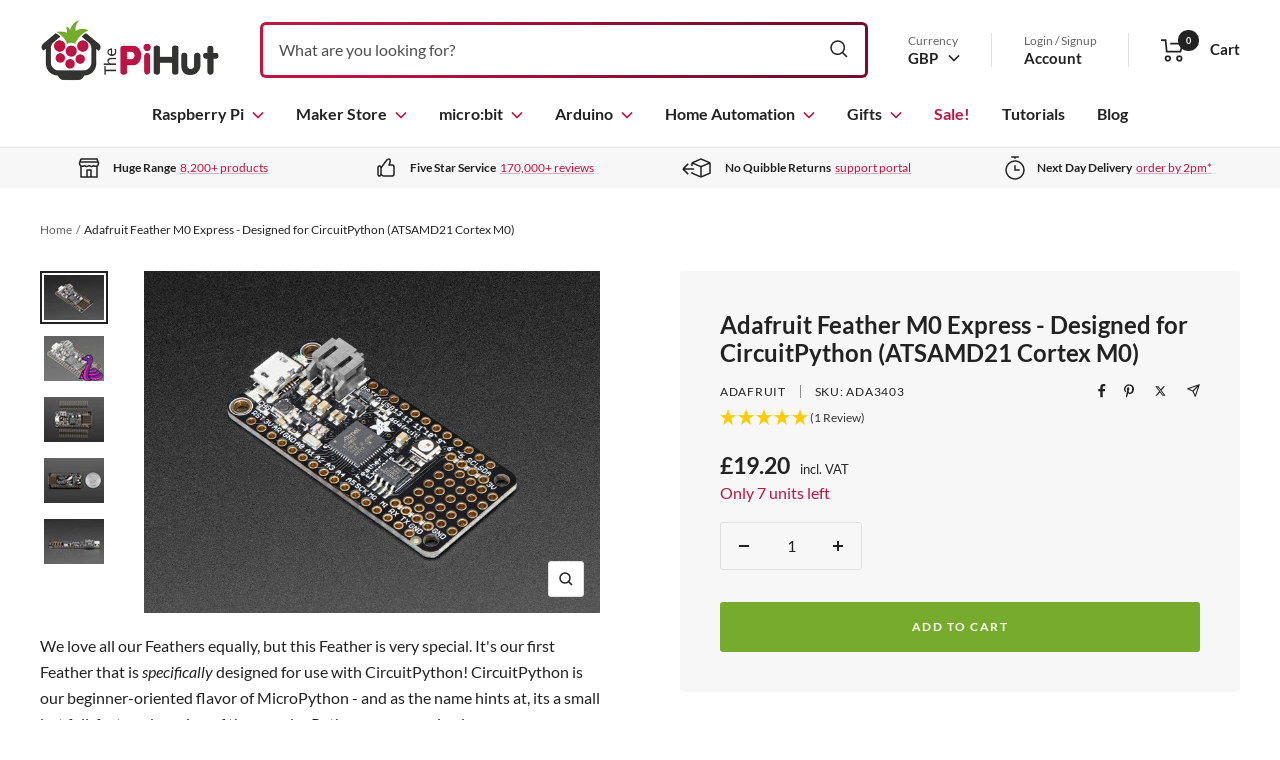

--- FILE ---
content_type: text/html; charset=UTF-8
request_url: https://api.reviews.co.uk/json-ld/product/richsnippet?sku=ADA3403%3B12364065636414&store=the-pi-hut&url=https://thepihut.com/products/adafruit-feather-m0-express-designed-for-circuitpython-ada3403&data=true
body_size: 373
content:
{
	"@context" : "http://schema.org",
	"@type" : "Product"

  		 ,"aggregateRating": {
      "@type" : "AggregateRating",
      "bestRating": "5",
		  "ratingValue" : "5.0000",
		  "reviewCount" : "1",
		  "worstRating" : 1
	},
	"review": [
				{
			"@type":"Review",
			"author": {
				"@type": "Person",
				"name": "Mikko K"
			},
			"datePublished" : "2019-01-21",
			"description" : "I bought this for my nephew and have tested it myself only very briefly, but it seems like a really neat product for a young person (like my nephew) who has a little bit of experience with python programming, but no skills in c++ or electronics. I think he&#039;ll be able to experiment such &quot;things&quot; with this one, that he couldn&#039;t on any other platform, since he can&#039;t do c++ etc.",
			"reviewRating": {
				"@type": "Rating",
				"bestRating" : "5",
				"ratingValue" : "5",
				"worstRating" : "1"
			},
			"reviewBody": "I bought this for my nephew and have tested it myself only very briefly, but it seems like a really neat product for a young person (like my nephew) who has a little bit of experience with python programming, but no skills in c++ or electronics. I think he&#039;ll be able to experiment such &quot;things&quot; with this one, that he couldn&#039;t on any other platform, since he can&#039;t do c++ etc."
		}
					]
    		
		    ,"name" : "Adafruit Feather M0 Express - Designed for CircuitPython (ATSAMD21 Cortex M0)",
		"image" : "https://cdn.shopify.com/s/files/1/0176/3274/products/adafruit-feather-m0-express-designed-for-circuitpython-atsamd21-cortex-m0-adafruit-ada3403-28610372206787.jpg?v=1646839803",
				"sku" : "ADA3403"
		    
}


--- FILE ---
content_type: text/javascript; charset=UTF-8
request_url: https://ping.fastsimon.com/post_load?store_id=1763274&UUID=b5311fa5-797e-4c0a-8f86-4b4b9ddc0420
body_size: -118
content:
{"isp_token":"g01KFVBNHQK51S87A4BXXAHE3PR"}

--- FILE ---
content_type: text/javascript; charset=UTF-8
request_url: https://api.fastsimon.com/pop?store_id=1763274&UUID=b5311fa5-797e-4c0a-8f86-4b4b9ddc0420&cdn_cache_key=1769364850&t=1&api_type=json
body_size: -45
content:
[{"l":"shipping","u":"https://thepihut.com/pages/delivery","t":"http://magento.instantsearchplus.com/images/missing.gif"},{"l":"vat","u":"https://thepihut.com/pages/company-info","t":"http://magento.instantsearchplus.com/images/missing.gif"},{"l":"invoice","u":"https://support.thepihut.com","t":"http://magento.instantsearchplus.com/images/missing.gif"}]